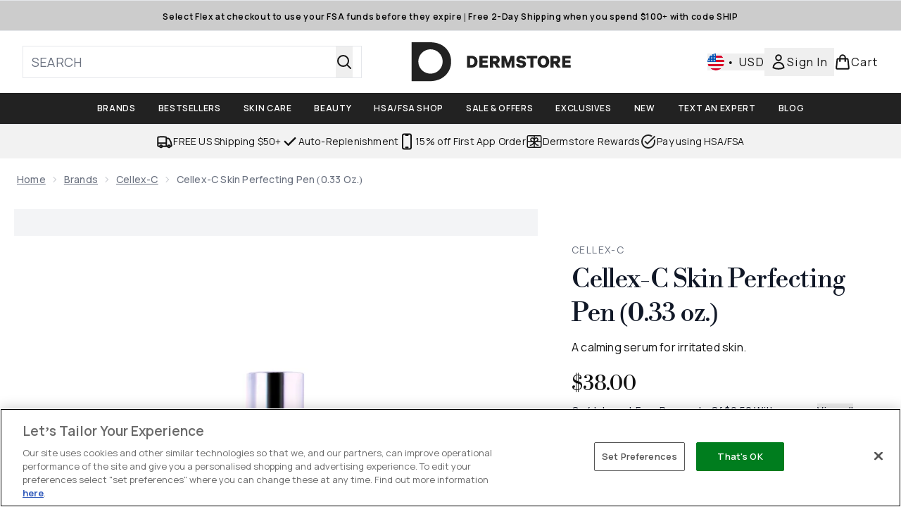

--- FILE ---
content_type: text/html
request_url: https://www.dermstore.com/fragments/productThumbnailFragment?masterSku=11286875
body_size: -2219
content:
<li class="mr-6"><button class="product-thumbnail" aria-label="Open image  2 (Cellex-C Skin Perfecting Pen (0.33 oz.))"><figure class="pointer-events-none thumbnail-image aspect-square"> <picture>   <img src="https://www.dermstore.com/images?url=https://static.thcdn.com/productimg/original/11286875-8305197869563688.jpg&format=webp&auto=avif&width=100&height=100&fit=cover" alt="Cellex-C Skin Perfecting Pen (0.33 oz.) Image 2" loading="lazy" width="100" height="100" class="max-w-none cursor-pointer  object-cover mx-auto" decoding="auto" fetchpriority="low">  </picture>    </figure></button></li><li class="mr-6"><button class="product-thumbnail" aria-label="Open image  3 (Cellex-C Skin Perfecting Pen (0.33 oz.))"><figure class="pointer-events-none thumbnail-image aspect-square"> <picture>   <img src="https://www.dermstore.com/images?url=https://static.thcdn.com/productimg/original/11286875-7885197869577170.jpg&format=webp&auto=avif&width=100&height=100&fit=cover" alt="Cellex-C Skin Perfecting Pen (0.33 oz.) Image 3" loading="lazy" width="100" height="100" class="max-w-none cursor-pointer  object-cover mx-auto" decoding="auto" fetchpriority="low">  </picture>    </figure></button></li>